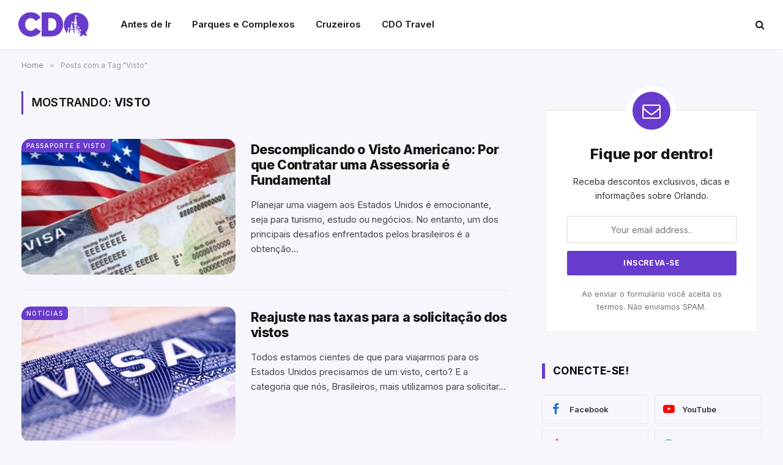

--- FILE ---
content_type: text/html; charset=UTF-8
request_url: https://coisasdeorlando.com/tag/visto/
body_size: 16041
content:
<!DOCTYPE html>
<html lang="pt-BR" class="s-light site-s-light">

<head>

	<meta charset="UTF-8" />
	<meta name="viewport" content="width=device-width, initial-scale=1" />
	<meta name='robots' content='index, follow, max-image-preview:large, max-snippet:-1, max-video-preview:-1' />

	<!-- This site is optimized with the Yoast SEO Premium plugin v20.3 (Yoast SEO v26.0) - https://yoast.com/wordpress/plugins/seo/ -->
	<title>Arquivos Visto - Coisas de Orlando</title><link rel="preload" as="font" href="https://coisasdeorlando.com/wp-content/themes/smart-mag/css/icons/fonts/ts-icons.woff2?v3.2" type="font/woff2" crossorigin="anonymous" />
	<link rel="canonical" href="https://coisasdeorlando.com/tag/visto/" />
	<meta property="og:locale" content="pt_BR" />
	<meta property="og:type" content="article" />
	<meta property="og:title" content="Arquivos Visto" />
	<meta property="og:url" content="https://coisasdeorlando.com/tag/visto/" />
	<meta property="og:site_name" content="Coisas de Orlando" />
	<meta property="og:image" content="https://coisasdeorlando.com/wp-content/uploads/2023/03/blog-cdo-logo@2x.png" />
	<meta property="og:image:width" content="450" />
	<meta property="og:image:height" content="118" />
	<meta property="og:image:type" content="image/png" />
	<meta name="twitter:card" content="summary_large_image" />
	<script type="application/ld+json" class="yoast-schema-graph">{"@context":"https://schema.org","@graph":[{"@type":"CollectionPage","@id":"https://coisasdeorlando.com/tag/visto/","url":"https://coisasdeorlando.com/tag/visto/","name":"Arquivos Visto - Coisas de Orlando","isPartOf":{"@id":"https://coisasdeorlando.com/#website"},"primaryImageOfPage":{"@id":"https://coisasdeorlando.com/tag/visto/#primaryimage"},"image":{"@id":"https://coisasdeorlando.com/tag/visto/#primaryimage"},"thumbnailUrl":"https://coisasdeorlando.com/wp-content/uploads/2023/07/visto-americano.jpg","breadcrumb":{"@id":"https://coisasdeorlando.com/tag/visto/#breadcrumb"},"inLanguage":"pt-BR"},{"@type":"ImageObject","inLanguage":"pt-BR","@id":"https://coisasdeorlando.com/tag/visto/#primaryimage","url":"https://coisasdeorlando.com/wp-content/uploads/2023/07/visto-americano.jpg","contentUrl":"https://coisasdeorlando.com/wp-content/uploads/2023/07/visto-americano.jpg","width":515,"height":290,"caption":"Descomplicando o Visto Americano"},{"@type":"BreadcrumbList","@id":"https://coisasdeorlando.com/tag/visto/#breadcrumb","itemListElement":[{"@type":"ListItem","position":1,"name":"Início","item":"https://coisasdeorlando.com/"},{"@type":"ListItem","position":2,"name":"Visto"}]},{"@type":"WebSite","@id":"https://coisasdeorlando.com/#website","url":"https://coisasdeorlando.com/","name":"Coisas de Orlando","description":"O seu guia de dicas e roteiros de Orlando","publisher":{"@id":"https://coisasdeorlando.com/#organization"},"alternateName":"CDO","potentialAction":[{"@type":"SearchAction","target":{"@type":"EntryPoint","urlTemplate":"https://coisasdeorlando.com/?s={search_term_string}"},"query-input":{"@type":"PropertyValueSpecification","valueRequired":true,"valueName":"search_term_string"}}],"inLanguage":"pt-BR"},{"@type":"Organization","@id":"https://coisasdeorlando.com/#organization","name":"Coisas de Orlando","alternateName":"CDO","url":"https://coisasdeorlando.com/","logo":{"@type":"ImageObject","inLanguage":"pt-BR","@id":"https://coisasdeorlando.com/#/schema/logo/image/","url":"https://coisasdeorlando.com/wp-content/uploads/2023/03/blog-cdo-logo.png","contentUrl":"https://coisasdeorlando.com/wp-content/uploads/2023/03/blog-cdo-logo.png","width":225,"height":59,"caption":"Coisas de Orlando"},"image":{"@id":"https://coisasdeorlando.com/#/schema/logo/image/"},"sameAs":["https://www.facebook.com/groups/569870573068896"]}]}</script>
	<!-- / Yoast SEO Premium plugin. -->


<link rel='dns-prefetch' href='//www.googletagmanager.com' />
<link rel='dns-prefetch' href='//fonts.googleapis.com' />
<link rel="alternate" type="application/rss+xml" title="Feed de tag para Coisas de Orlando &raquo; Visto" href="https://coisasdeorlando.com/tag/visto/feed/" />
<link rel="alternate" type="application/rss+xml" title="Feed de Coisas de Orlando &raquo; Story" href="https://coisasdeorlando.com/web-stories/feed/"><style id='wp-img-auto-sizes-contain-inline-css' type='text/css'>
img:is([sizes=auto i],[sizes^="auto," i]){contain-intrinsic-size:3000px 1500px}
/*# sourceURL=wp-img-auto-sizes-contain-inline-css */
</style>
<link rel='stylesheet' id='formidable-css' href='https://coisasdeorlando.com/wp-content/plugins/formidable/css/formidableforms.css?ver=1061838' type='text/css' media='all' />
<style id='wp-emoji-styles-inline-css' type='text/css'>

	img.wp-smiley, img.emoji {
		display: inline !important;
		border: none !important;
		box-shadow: none !important;
		height: 1em !important;
		width: 1em !important;
		margin: 0 0.07em !important;
		vertical-align: -0.1em !important;
		background: none !important;
		padding: 0 !important;
	}
/*# sourceURL=wp-emoji-styles-inline-css */
</style>
<link rel='stylesheet' id='contact-form-7-css' href='https://coisasdeorlando.com/wp-content/plugins/contact-form-7/includes/css/styles.css?ver=6.1.2' type='text/css' media='all' />
<link rel='stylesheet' id='elementor-icons-css' href='https://coisasdeorlando.com/wp-content/plugins/elementor/assets/lib/eicons/css/elementor-icons.min.css?ver=5.46.0' type='text/css' media='all' />
<link rel='stylesheet' id='elementor-frontend-css' href='https://coisasdeorlando.com/wp-content/plugins/elementor/assets/css/frontend.min.css?ver=3.34.2' type='text/css' media='all' />
<link rel='stylesheet' id='elementor-post-75218-css' href='https://coisasdeorlando.com/wp-content/uploads/elementor/css/post-75218.css?ver=1768967768' type='text/css' media='all' />
<link rel='stylesheet' id='elementor-pro-css' href='https://coisasdeorlando.com/wp-content/plugins/elementor-pro/assets/css/frontend.min.css?ver=3.21.3' type='text/css' media='all' />
<link rel='stylesheet' id='elementor-post-79312-css' href='https://coisasdeorlando.com/wp-content/uploads/elementor/css/post-79312.css?ver=1768967768' type='text/css' media='all' />
<link rel='stylesheet' id='smartmag-core-css' href='https://coisasdeorlando.com/wp-content/themes/smart-mag/style.css?ver=10.3.2' type='text/css' media='all' />
<style id='smartmag-core-inline-css' type='text/css'>
:root { --c-main: #683bcd;
--c-main-rgb: 104,59,205;
--text-font: "Inter", system-ui, -apple-system, "Segoe UI", Arial, sans-serif;
--body-font: "Inter", system-ui, -apple-system, "Segoe UI", Arial, sans-serif;
--title-font: "Inter", system-ui, -apple-system, "Segoe UI", Arial, sans-serif;
--main-width: 1348px;
--c-post-meta: #666666;
--c-excerpts: #424449;
--excerpt-size: 15px;
--post-content-gaps: 1.4em; }
.s-light body { background-color: #f8f6fd; }
.post-title:not(._) { font-weight: 800; line-height: 1.2; letter-spacing: -0.02em; }
:root { --wrap-padding: 35px; }
.main-sidebar .widget, .ts-sidebar .widget { margin-bottom: 45px; }
.smart-head-main { --c-shadow: #f4f1fa; }
.smart-head-main .smart-head-top { --head-h: 34px; }
.smart-head-main .smart-head-mid { --head-h: 60px; background-color: #ffffff; border-top-width: 40px; border-bottom-width: 40px; }
.smart-head-main .smart-head-bot { border-top-width: 0px; }
.smart-head-main .spc-social { --c-spc-social-hov: #f2f2f2; --spc-social-space: 5px; }
.post-meta { font-family: "Roboto", system-ui, -apple-system, "Segoe UI", Arial, sans-serif; }
.post-meta .meta-item, .post-meta .text-in { font-size: 10px; font-weight: normal; text-transform: uppercase; }
.post-meta .text-in, .post-meta .post-cat > a { font-size: 10px; }
.post-meta .post-cat > a { font-weight: bold; text-transform: uppercase; }
.s-light .block-wrap.s-dark { --c-post-meta: var(--c-contrast-450); }
.post-meta .post-author > a { color: #595959; }
.s-dark .post-meta .post-author > a { color: #dddddd; }
.post-meta { --p-meta-sep: "\007C"; --p-meta-sep-pad: 7px; }
.post-meta .meta-item:before { transform: scale(1.15); }
.l-post { --media-radius: 15px; }
.cat-labels .category { font-size: 10px; letter-spacing: 0.1em; background-color: var(--c-main); border-radius: 5px; }
.block-head .heading { font-family: var(--body-font); }
.block-head-b .heading { font-family: "Roboto", system-ui, -apple-system, "Segoe UI", Arial, sans-serif; font-size: 19px; font-weight: bold; text-transform: initial; }
.block-head-b { --space-below: 9px; }
.block-head-c { --line-weight: 3px; }
.block-head-c2 { --line-weight: 3px; }
.block-head-f .heading { text-transform: uppercase; }
.block-head-f { --c-border: #ffffff; }
.s-dark .block-head-f { --c-border: #eaeaea; }
.block-head-h { --border-weight: 2px; --c-border: var(--c-main); }
.block-head-i .heading { font-size: 17px; font-weight: bold; }
.block-head-i { --line-weight: 5px; }
.block-head-i .heading { color: #000000; }
.load-button { background-color: var(--c-main); border-radius: 6px; }
.loop-grid .ratio-is-custom { padding-bottom: calc(100% / 1.68); }
.loop-grid-base .post-title { font-size: 18px; }
.loop-grid-sm .post-title { font-size: 17px; }
.has-nums .l-post { --num-font: var(--body-font); }
.has-nums-a .l-post .post-title:before,
.has-nums-b .l-post .content:before { font-size: 26px; font-weight: 500; }
.has-nums-c .l-post .post-title:before,
.has-nums-c .l-post .content:before { font-size: 17px; }
.has-nums:not(.has-nums-c) { --num-color: var(--c-main); }
.has-nums-a .l-post .post-title:before,
.has-nums-b .l-post .content:before { content: counter(ts-loop) "."; }
.loop-list .ratio-is-custom { padding-bottom: calc(100% / 1.575); }
.list-post { --list-p-media-width: 44%; --list-p-media-max-width: 85%; }
.list-post .media:not(i) { --list-p-media-max-width: 44%; }
.loop-small .post-title { font-size: 16px; }
.loop-small .media { width: 36%; max-width: 50%; }
.loop-small .media:not(i) { max-width: 92px; }
.single-featured .featured, .the-post-header .featured { border-radius: 10px; --media-radius: 10px; overflow: hidden; }
.post-meta-single .meta-item, .post-meta-single .text-in { font-size: 11px; }
.entry-content { font-size: 17px; }
:where(.entry-content) a { text-decoration: underline; text-underline-offset: 4px; text-decoration-thickness: 2px; }
.entry-content p { --post-content-gaps: 1.2em; }
.post-share-float .service { width: 40px; height: 40px; margin-bottom: 5px; border-radius: 5px; font-size: 16px; }
.post-share-b:not(.is-not-global) { --service-height: 30px; --service-width: 30px; --service-min-width: initial; --service-gap: 5px; }
.post-share-b:not(.is-not-global) .service i { font-size: 16px; }
.post-share-b:not(.is-not-global) { --service-b-radius: 5px; }
.a-wrap-1 { background-color: #02001c; }
@media (min-width: 768px) and (max-width: 940px) { .ts-contain, .main { padding-left: 35px; padding-right: 35px; }
.layout-boxed-inner { --wrap-padding: 35px; }
:root { --wrap-padding: 35px; } }
@media (max-width: 767px) { .ts-contain, .main { padding-left: 25px; padding-right: 25px; }
.layout-boxed-inner { --wrap-padding: 25px; }
:root { --wrap-padding: 25px; } }
@media (min-width: 940px) and (max-width: 1300px) { :root { --wrap-padding: min(35px, 5vw); } }


.term-color-91 { --c-main: #0031af; }
.navigation .menu-cat-91 { --c-term: #0031af; }


.term-color-7 { --c-main: #de8800; }
.navigation .menu-cat-7 { --c-term: #de8800; }


.term-color-10 { --c-main: #d9006b; }
.navigation .menu-cat-10 { --c-term: #d9006b; }


.term-color-1122 { --c-main: #ffcc00; }
.navigation .menu-cat-1122 { --c-term: #ffcc00; }

/*# sourceURL=smartmag-core-inline-css */
</style>
<link rel='stylesheet' id='smartmag-magnific-popup-css' href='https://coisasdeorlando.com/wp-content/themes/smart-mag/css/lightbox.css?ver=10.3.2' type='text/css' media='all' />
<link rel='stylesheet' id='smartmag-icons-css' href='https://coisasdeorlando.com/wp-content/themes/smart-mag/css/icons/icons.css?ver=10.3.2' type='text/css' media='all' />
<link crossorigin="anonymous" rel='stylesheet' id='smartmag-gfonts-custom-css' href='https://fonts.googleapis.com/css?family=Inter%3A400%2C500%2C600%2C700%2C800%7CRoboto%3A400%2C500%2C600%2C700%2Cbold&#038;display=swap' type='text/css' media='all' />
<script type="text/javascript" id="smartmag-lazy-inline-js-after">
/* <![CDATA[ */
/**
 * @copyright ThemeSphere
 * @preserve
 */
var BunyadLazy={};BunyadLazy.load=function(){function a(e,n){var t={};e.dataset.bgset&&e.dataset.sizes?(t.sizes=e.dataset.sizes,t.srcset=e.dataset.bgset):t.src=e.dataset.bgsrc,function(t){var a=t.dataset.ratio;if(0<a){const e=t.parentElement;if(e.classList.contains("media-ratio")){const n=e.style;n.getPropertyValue("--a-ratio")||(n.paddingBottom=100/a+"%")}}}(e);var a,o=document.createElement("img");for(a in o.onload=function(){var t="url('"+(o.currentSrc||o.src)+"')",a=e.style;a.backgroundImage!==t&&requestAnimationFrame(()=>{a.backgroundImage=t,n&&n()}),o.onload=null,o.onerror=null,o=null},o.onerror=o.onload,t)o.setAttribute(a,t[a]);o&&o.complete&&0<o.naturalWidth&&o.onload&&o.onload()}function e(t){t.dataset.loaded||a(t,()=>{document.dispatchEvent(new Event("lazyloaded")),t.dataset.loaded=1})}function n(t){"complete"===document.readyState?t():window.addEventListener("load",t)}return{initEarly:function(){var t,a=()=>{document.querySelectorAll(".img.bg-cover:not(.lazyload)").forEach(e)};"complete"!==document.readyState?(t=setInterval(a,150),n(()=>{a(),clearInterval(t)})):a()},callOnLoad:n,initBgImages:function(t){t&&n(()=>{document.querySelectorAll(".img.bg-cover").forEach(e)})},bgLoad:a}}(),BunyadLazy.load.initEarly();
//# sourceURL=smartmag-lazy-inline-js-after
/* ]]> */
</script>
<script type="text/javascript" src="https://coisasdeorlando.com/wp-content/plugins/sphere-post-views/assets/js/post-views.js?ver=1.0.1" id="sphere-post-views-js"></script>
<script type="text/javascript" id="sphere-post-views-js-after">
/* <![CDATA[ */
var Sphere_PostViews = {"ajaxUrl":"https:\/\/coisasdeorlando.com\/wp-admin\/admin-ajax.php?sphere_post_views=1","sampling":0,"samplingRate":10,"repeatCountDelay":0,"postID":false,"token":"953a74f801"}
//# sourceURL=sphere-post-views-js-after
/* ]]> */
</script>

<!-- Snippet da etiqueta do Google (gtag.js) adicionado pelo Site Kit -->
<!-- Snippet do Google Análises adicionado pelo Site Kit -->
<script type="text/javascript" src="https://www.googletagmanager.com/gtag/js?id=GT-MJMDRTC" id="google_gtagjs-js" async></script>
<script type="text/javascript" id="google_gtagjs-js-after">
/* <![CDATA[ */
window.dataLayer = window.dataLayer || [];function gtag(){dataLayer.push(arguments);}
gtag("set","linker",{"domains":["coisasdeorlando.com"]});
gtag("js", new Date());
gtag("set", "developer_id.dZTNiMT", true);
gtag("config", "GT-MJMDRTC");
//# sourceURL=google_gtagjs-js-after
/* ]]> */
</script>
<script type="text/javascript" src="https://coisasdeorlando.com/wp-includes/js/jquery/jquery.min.js?ver=3.7.1" id="jquery-core-js"></script>
<script type="text/javascript" src="https://coisasdeorlando.com/wp-includes/js/jquery/jquery-migrate.min.js?ver=3.4.1" id="jquery-migrate-js"></script>
<link rel="https://api.w.org/" href="https://coisasdeorlando.com/wp-json/" /><link rel="alternate" title="JSON" type="application/json" href="https://coisasdeorlando.com/wp-json/wp/v2/tags/1176" /><link rel="EditURI" type="application/rsd+xml" title="RSD" href="https://coisasdeorlando.com/xmlrpc.php?rsd" />

		<!-- GA Google Analytics @ https://m0n.co/ga -->
		<script async src="https://www.googletagmanager.com/gtag/js?id=UA-2103359-10"></script>
		<script>
			window.dataLayer = window.dataLayer || [];
			function gtag(){dataLayer.push(arguments);}
			gtag('js', new Date());
			gtag('config', 'UA-2103359-10');
		</script>

	<meta name="generator" content="Site Kit by Google 1.170.0" /><script id="ACXConnectScript" type="text/javascript" src="https://emkt.gizo.digital/websites/6454ed22f197b/connect.js"></script>


    <script>
      (function(d,t) {
        var BASE_URL="https://wootcdo.wisewoot.com";
        var g=d.createElement(t),s=d.getElementsByTagName(t)[0];
        g.src=BASE_URL+"/packs/js/sdk.js";
        g.defer = true;
        g.async = true;
        s.parentNode.insertBefore(g,s);
        g.onload=function(){
          window.chatwootSDK.run({
            websiteToken: 'xwq54oY196touKdNK7U6K3xH',
            baseUrl: BASE_URL
          })
        }
      })(document,"script");
    </script>
    <!-- site-navigation-element Schema optimized by Schema Pro --><script type="application/ld+json">{"@context":"https:\/\/schema.org","@graph":[{"@context":"https:\/\/schema.org","@type":"SiteNavigationElement","id":"site-navigation","name":"Demos","url":"#"},{"@context":"https:\/\/schema.org","@type":"SiteNavigationElement","id":"site-navigation","name":"Main Home","url":"#"},{"@context":"https:\/\/schema.org","@type":"SiteNavigationElement","id":"site-navigation","name":"Pinterest Posts","url":"#"},{"@context":"https:\/\/schema.org","@type":"SiteNavigationElement","id":"site-navigation","name":"Split Posts","url":"#"},{"@context":"https:\/\/schema.org","@type":"SiteNavigationElement","id":"site-navigation","name":"Classic Posts","url":"http:\/\/jellywp.com\/wp\/shareblock01\/classic-posts\/"},{"@context":"https:\/\/schema.org","@type":"SiteNavigationElement","id":"site-navigation","name":"pages","url":"#"},{"@context":"https:\/\/schema.org","@type":"SiteNavigationElement","id":"site-navigation","name":"Author Page","url":"http:\/\/jellywp.com\/wp\/shareblock02\/author\/dsite\/"},{"@context":"https:\/\/schema.org","@type":"SiteNavigationElement","id":"site-navigation","name":"404 page","url":"http:\/\/jellywp.com\/wp\/shareblock02\/category\/404\/"},{"@context":"https:\/\/schema.org","@type":"SiteNavigationElement","id":"site-navigation","name":"Contact US","url":"https:\/\/coisasdeorlando.com\/contact-us\/"},{"@context":"https:\/\/schema.org","@type":"SiteNavigationElement","id":"site-navigation","name":"Features","url":"#"},{"@context":"https:\/\/schema.org","@type":"SiteNavigationElement","id":"site-navigation","name":"Post Layout","url":"#"},{"@context":"https:\/\/schema.org","@type":"SiteNavigationElement","id":"site-navigation","name":"Post Format","url":"#"},{"@context":"https:\/\/schema.org","@type":"SiteNavigationElement","id":"site-navigation","name":"Tag page","url":"https:\/\/coisasdeorlando.com\/tag\/morning\/"},{"@context":"https:\/\/schema.org","@type":"SiteNavigationElement","id":"site-navigation","name":"Search page","url":"http:\/\/jellywp.com\/wp\/shareblock02\/?s=best"},{"@context":"https:\/\/schema.org","@type":"SiteNavigationElement","id":"site-navigation","name":"Shop","url":"https:\/\/coisasdeorlando.com\/shop\/"},{"@context":"https:\/\/schema.org","@type":"SiteNavigationElement","id":"site-navigation","name":"Carrinho","url":"https:\/\/coisasdeorlando.com\/carrinho\/"},{"@context":"https:\/\/schema.org","@type":"SiteNavigationElement","id":"site-navigation","name":"My account","url":"https:\/\/coisasdeorlando.com\/my-account-2\/"}]}</script><!-- / site-navigation-element Schema optimized by Schema Pro --><!-- breadcrumb Schema optimized by Schema Pro --><script type="application/ld+json">{"@context":"https:\/\/schema.org","@type":"BreadcrumbList","itemListElement":[{"@type":"ListItem","position":1,"item":{"@id":"https:\/\/coisasdeorlando.com\/","name":"Home"}},{"@type":"ListItem","position":2,"item":{"@id":"https:\/\/coisasdeorlando.com\/tag\/visto\/","name":"Visto"}}]}</script><!-- / breadcrumb Schema optimized by Schema Pro -->
		<script>
		var BunyadSchemeKey = 'bunyad-scheme';
		(() => {
			const d = document.documentElement;
			const c = d.classList;
			var scheme = localStorage.getItem(BunyadSchemeKey);
			
			if (scheme) {
				d.dataset.origClass = c;
				scheme === 'dark' ? c.remove('s-light', 'site-s-light') : c.remove('s-dark', 'site-s-dark');
				c.add('site-s-' + scheme, 's-' + scheme);
			}
		})();
		</script>
		<meta name="generator" content="Elementor 3.34.2; features: additional_custom_breakpoints; settings: css_print_method-external, google_font-enabled, font_display-auto">
			<style>
				.e-con.e-parent:nth-of-type(n+4):not(.e-lazyloaded):not(.e-no-lazyload),
				.e-con.e-parent:nth-of-type(n+4):not(.e-lazyloaded):not(.e-no-lazyload) * {
					background-image: none !important;
				}
				@media screen and (max-height: 1024px) {
					.e-con.e-parent:nth-of-type(n+3):not(.e-lazyloaded):not(.e-no-lazyload),
					.e-con.e-parent:nth-of-type(n+3):not(.e-lazyloaded):not(.e-no-lazyload) * {
						background-image: none !important;
					}
				}
				@media screen and (max-height: 640px) {
					.e-con.e-parent:nth-of-type(n+2):not(.e-lazyloaded):not(.e-no-lazyload),
					.e-con.e-parent:nth-of-type(n+2):not(.e-lazyloaded):not(.e-no-lazyload) * {
						background-image: none !important;
					}
				}
			</style>
			<link rel="stylesheet" href="https://coisasdeorlando.com/app/fontawesome/css/all.css"><!-- There is no amphtml version available for this URL. --><meta name="apple-mobile-web-app-capable" content="yes"/>
<meta name="theme-color" content="#7a4fde">
<meta name="apple-itunes-app" content="app-id=926053475, app-argument=https://apps.apple.com/br/app/coisas-de-orlando/id926053475">

<script src="https://biz.inseconds.com/js/monitoramento.js"></script>

<script>
    document.addEventListener('DOMContentLoaded',function () {
        var d= ['https://biz.inseconds.com','fxEDFi%2FbXtPgCKQHet0%2FlsqsI69KNz60t5SXJwZGuGdgFFM4BgHkqx6tVRZflC7WyadZKBpSkxkzaM8YLf7rzfAWMq1V1kj0KWJzXUKFefE%3D'];isTrackForm(d);
    });
</script>			<style id="wpsp-style-frontend"></style>
			<link rel="icon" href="https://coisasdeorlando.com/wp-content/uploads/2025/09/cropped-cdo-travel-icon-32x32.png" sizes="32x32" />
<link rel="icon" href="https://coisasdeorlando.com/wp-content/uploads/2025/09/cropped-cdo-travel-icon-192x192.png" sizes="192x192" />
<link rel="apple-touch-icon" href="https://coisasdeorlando.com/wp-content/uploads/2025/09/cropped-cdo-travel-icon-180x180.png" />
<meta name="msapplication-TileImage" content="https://coisasdeorlando.com/wp-content/uploads/2025/09/cropped-cdo-travel-icon-270x270.png" />


</head>

<body class="archive tag tag-visto tag-1176 wp-custom-logo wp-theme-smart-mag wp-schema-pro-2.7.10 right-sidebar has-lb has-lb-sm ts-img-hov-fade layout-normal elementor-default elementor-kit-75218">


<script id="ACXConnectScript" type="text/javascript" src="https://emkt.gizo.digital/websites/6454ed22f197b/connect.js"></script>

<div class="main-wrap">

	
<div class="off-canvas-backdrop"></div>
<div class="mobile-menu-container off-canvas" id="off-canvas">

	<div class="off-canvas-head">
		<a href="#" class="close">
			<span class="visuallyhidden">Close Menu</span>
			<i class="tsi tsi-times"></i>
		</a>

		<div class="ts-logo">
			<img class="logo-mobile logo-image" src="https://coisasdeorlando.com/wp-content/uploads/2025/10/cdo-logo.png" width="115" height="40" alt="Coisas de Orlando"/>		</div>
	</div>

	<div class="off-canvas-content">

		
			<ul id="menu-cdo-menu-mobile" class="mobile-menu"><li id="menu-item-75774" class="menu-item menu-item-type-post_type menu-item-object-page menu-item-75774"><a href="https://coisasdeorlando.com/loja/">Loja</a></li>
<li id="menu-item-75775" class="menu-item menu-item-type-taxonomy menu-item-object-category menu-item-75775"><a href="https://coisasdeorlando.com/categoria/planejamento/">Planejamento</a></li>
<li id="menu-item-75776" class="menu-item menu-item-type-taxonomy menu-item-object-category menu-item-75776"><a href="https://coisasdeorlando.com/categoria/parques/">Parques e Complexos</a></li>
<li id="menu-item-75777" class="menu-item menu-item-type-taxonomy menu-item-object-category menu-item-75777"><a href="https://coisasdeorlando.com/categoria/cdo-travel/hospedagem/">Hospedagem</a></li>
<li id="menu-item-75778" class="menu-item menu-item-type-taxonomy menu-item-object-category menu-item-75778"><a href="https://coisasdeorlando.com/categoria/planejamento/comida/">Comida</a></li>
<li id="menu-item-75779" class="menu-item menu-item-type-taxonomy menu-item-object-category menu-item-75779"><a href="https://coisasdeorlando.com/categoria/planejamento/compras/">Compras</a></li>
<li id="menu-item-75780" class="menu-item menu-item-type-taxonomy menu-item-object-category menu-item-75780"><a href="https://coisasdeorlando.com/categoria/planejamento/fora-dos-parques/">Fora dos Parques</a></li>
<li id="menu-item-75781" class="menu-item menu-item-type-taxonomy menu-item-object-category menu-item-75781"><a href="https://coisasdeorlando.com/categoria/cdo-travel/cruzeiros/">Cruzeiros</a></li>
</ul>
		
		
		
		<div class="spc-social-block spc-social spc-social-b smart-head-social">
		
			
				<a href="https://facebook.com/coisasdeorlando" class="link service s-facebook" target="_blank" rel="nofollow noopener">
					<i class="icon tsi tsi-facebook"></i>					<span class="visuallyhidden">Facebook</span>
				</a>
									
			
				<a href="https://twitter.com/coisasdeorlando" class="link service s-twitter" target="_blank" rel="nofollow noopener">
					<i class="icon tsi tsi-twitter"></i>					<span class="visuallyhidden">X (Twitter)</span>
				</a>
									
			
				<a href="https://instagram.com/coisasdeorlando" class="link service s-instagram" target="_blank" rel="nofollow noopener">
					<i class="icon tsi tsi-instagram"></i>					<span class="visuallyhidden">Instagram</span>
				</a>
									
			
		</div>

		
	</div>

</div>
<div class="smart-head smart-head-a smart-head-main" id="smart-head" data-sticky="auto" data-sticky-type="smart" data-sticky-full>
	
	<div class="smart-head-row smart-head-mid is-light smart-head-row-full">

		<div class="inner wrap">

							
				<div class="items items-left ">
					<a href="https://coisasdeorlando.com/" title="Coisas de Orlando" rel="home" class="logo-link ts-logo logo-is-image">
		<span>
			
				
					<img src="https://coisasdeorlando.com/wp-content/uploads/2025/10/cdo-logo.png" class="logo-image" alt="Coisas de Orlando" width="229" height="80"/>
									 
					</span>
	</a>	<div class="nav-wrap">
		<nav class="navigation navigation-main nav-hov-a">
			<ul id="menu-cdo-menu" class="menu"><li id="menu-item-75197" class="menu-item menu-item-type-taxonomy menu-item-object-category menu-cat-5 menu-item-75197"><a href="https://coisasdeorlando.com/categoria/planejamento/">Antes de Ir</a></li>
<li id="menu-item-75190" class="menu-item menu-item-type-taxonomy menu-item-object-category menu-cat-149 menu-item-75190"><a href="https://coisasdeorlando.com/categoria/parques/">Parques e Complexos</a></li>
<li id="menu-item-75193" class="menu-item menu-item-type-taxonomy menu-item-object-category menu-cat-91 menu-item-75193"><a href="https://coisasdeorlando.com/categoria/cdo-travel/cruzeiros/">Cruzeiros</a></li>
<li id="menu-item-78940" class="menu-item menu-item-type-custom menu-item-object-custom menu-item-78940"><a href="https://cdo.travel">CDO Travel</a></li>
</ul>		</nav>
	</div>
				</div>

							
				<div class="items items-center empty">
								</div>

							
				<div class="items items-right ">
				

	<a href="#" class="search-icon has-icon-only is-icon" title="Buscar">
		<i class="tsi tsi-search"></i>
	</a>

				</div>

						
		</div>
	</div>

	</div>
<div class="smart-head smart-head-a smart-head-mobile" id="smart-head-mobile" data-sticky="mid" data-sticky-type="smart" data-sticky-full>
	
	<div class="smart-head-row smart-head-mid smart-head-row-3 is-light smart-head-row-full">

		<div class="inner wrap">

							
				<div class="items items-left ">
				
<button class="offcanvas-toggle has-icon" type="button" aria-label="Menu">
	<span class="hamburger-icon hamburger-icon-a">
		<span class="inner"></span>
	</span>
</button>				</div>

							
				<div class="items items-center ">
					<a href="https://coisasdeorlando.com/" title="Coisas de Orlando" rel="home" class="logo-link ts-logo logo-is-image">
		<span>
			
									<img class="logo-mobile logo-image" src="https://coisasdeorlando.com/wp-content/uploads/2025/10/cdo-logo.png" width="115" height="40" alt="Coisas de Orlando"/>									 
					</span>
	</a>				</div>

							
				<div class="items items-right ">
				
<div class="scheme-switcher has-icon-only">
	<a href="#" class="toggle is-icon toggle-dark" title="Switch to Dark Design - easier on eyes.">
		<i class="icon tsi tsi-moon"></i>
	</a>
	<a href="#" class="toggle is-icon toggle-light" title="Switch to Light Design.">
		<i class="icon tsi tsi-bright"></i>
	</a>
</div>

	<a href="#" class="search-icon has-icon-only is-icon" title="Buscar">
		<i class="tsi tsi-search"></i>
	</a>

				</div>

						
		</div>
	</div>

	</div>
<nav class="breadcrumbs is-full-width breadcrumbs-a" id="breadcrumb"><div class="inner ts-contain "><span><a href="https://coisasdeorlando.com/"><span>Home</span></a></span><span class="delim">&raquo;</span><span class="current">Posts com a Tag &quot;Visto&quot;</span></div></nav>
<div class="main ts-contain cf right-sidebar">
			<div class="ts-row">
			<div class="col-8 main-content">

							<h1 class="archive-heading">
					Mostrando: <span>Visto</span>				</h1>
						
					
							
					<section class="block-wrap block-posts-list mb-none" data-id="1">

				
			<div class="block-content">
					
	<div class="loop loop-list loop-sep loop-list-sep grid grid-1 md:grid-1 sm:grid-1">

				
			
<article class="l-post list-post list-post-on-sm m-pos-left">

	
			<div class="media">

		
			<a href="https://coisasdeorlando.com/descomplicando-o-visto-americano-por-que-contratar-uma-assessoria-e-fundamental/" class="image-link media-ratio ratio-is-custom" title="Descomplicando o Visto Americano: Por que Contratar uma Assessoria é Fundamental"><span data-bgsrc="https://coisasdeorlando.com/wp-content/uploads/2023/07/visto-americano-450x253.jpg" class="img bg-cover wp-post-image attachment-bunyad-list size-bunyad-list no-lazy skip-lazy" data-bgset="https://coisasdeorlando.com/wp-content/uploads/2023/07/visto-americano-450x253.jpg 450w, https://coisasdeorlando.com/wp-content/uploads/2023/07/visto-americano.jpg 515w" data-sizes="(max-width: 394px) 100vw, 394px" role="img" aria-label="Descomplicando o Visto Americano"></span></a>			
			
			
							
				<span class="cat-labels cat-labels-overlay c-overlay p-top-left">
				<a href="https://coisasdeorlando.com/categoria/planejamento/passaporte-e-visto/" class="category term-color-985" rel="category" tabindex="-1">Passaporte e Visto</a>
			</span>
						
			
		
		</div>
	

	
		<div class="content">

			<div class="post-meta post-meta-a"><h2 class="is-title post-title"><a href="https://coisasdeorlando.com/descomplicando-o-visto-americano-por-que-contratar-uma-assessoria-e-fundamental/">Descomplicando o Visto Americano: Por que Contratar uma Assessoria é Fundamental</a></h2></div>			
						
				<div class="excerpt">
					<p>Planejar uma viagem aos Estados Unidos é emocionante, seja para turismo, estudo ou negócios. No entanto, um dos principais desafios enfrentados pelos brasileiros é a obtenção&hellip;</p>
				</div>
			
			
			
		</div>

	
</article>
				
			
<article class="l-post list-post list-post-on-sm m-pos-left">

	
			<div class="media">

		
			<a href="https://coisasdeorlando.com/reajuste-nas-taxas-para-a-solicitacao-dos-vistos/" class="image-link media-ratio ratio-is-custom" title="Reajuste nas taxas para a solicitação dos vistos"><span data-bgsrc="https://coisasdeorlando.com/wp-content/uploads/2023/03/visto-eua-450x300.jpg" class="img bg-cover wp-post-image attachment-bunyad-medium size-bunyad-medium lazyload" data-bgset="https://coisasdeorlando.com/wp-content/uploads/2023/03/visto-eua-450x300.jpg 450w, https://coisasdeorlando.com/wp-content/uploads/2023/03/visto-eua-300x200.jpg 300w, https://coisasdeorlando.com/wp-content/uploads/2023/03/visto-eua-1024x683.jpg 1024w, https://coisasdeorlando.com/wp-content/uploads/2023/03/visto-eua-768x512.jpg 768w, https://coisasdeorlando.com/wp-content/uploads/2023/03/visto-eua-150x100.jpg 150w, https://coisasdeorlando.com/wp-content/uploads/2023/03/visto-eua-1200x800.jpg 1200w, https://coisasdeorlando.com/wp-content/uploads/2023/03/visto-eua-600x400.jpg 600w, https://coisasdeorlando.com/wp-content/uploads/2023/03/visto-eua.jpg 1440w" data-sizes="(max-width: 394px) 100vw, 394px" role="img" aria-label="taxas para a solicitação dos vistos"></span></a>			
			
			
							
				<span class="cat-labels cat-labels-overlay c-overlay p-top-left">
				<a href="https://coisasdeorlando.com/categoria/outras-coisas/noticias/" class="category term-color-84" rel="category" tabindex="-1">Notícias</a>
			</span>
						
			
		
		</div>
	

	
		<div class="content">

			<div class="post-meta post-meta-a"><h2 class="is-title post-title"><a href="https://coisasdeorlando.com/reajuste-nas-taxas-para-a-solicitacao-dos-vistos/">Reajuste nas taxas para a solicitação dos vistos</a></h2></div>			
						
				<div class="excerpt">
					<p>Todos estamos cientes de que para viajarmos para os Estados Unidos precisamos de um visto, certo? E a categoria que nós, Brasileiros, mais utilizamos para solicitar&hellip;</p>
				</div>
			
			
			
		</div>

	
</article>
		
	</div>

	

	<nav class="main-pagination pagination-numbers" data-type="numbers">
			</nav>


				</div>

		</section>
		
			</div>
			
					
	
	<aside class="col-4 main-sidebar has-sep">
	
			<div class="inner ts-sticky-native">
		
			
		<div id="smartmag-block-newsletter-1" class="widget ts-block-widget smartmag-widget-newsletter">		
		<div class="block">
			<div class="block-newsletter ">
	<div class="spc-newsletter spc-newsletter-b spc-newsletter-center spc-newsletter-sm has-top-icon">

		<div class="bg-wrap"></div>

		
		<div class="inner">

							<div class="mail-top-icon">
					<i class="tsi tsi-envelope-o"></i>
				</div>
			
			
			<h3 class="heading">
				Fique por dentro!			</h3>

							<div class="base-text message">
					<p>Receba descontos exclusivos, dicas e informações sobre Orlando.</p>
</div>
			
							<form method="post" action="" class="form fields-style fields-full" target="_blank">
					<div class="main-fields">
						<p class="field-email">
							<input type="email" name="EMAIL" placeholder="Your email address.." required />
						</p>
						
						<p class="field-submit">
							<input type="submit" value="Inscreva-se" />
						</p>
					</div>

											<p class="disclaimer">
							<label>
								
								Ao enviar o formulário você aceita os termos. Não enviamos SPAM.							</label>
						</p>
									</form>
			
			
		</div>
	</div>
</div>		</div>

		</div><div id="bunyad-social-1" class="widget widget-social-b"><div class="widget-title block-head block-head-ac block-head block-head-ac block-head-i is-left has-style"><h5 class="heading">Conecte-se!</h5></div>		<div class="spc-social-follow spc-social-follow-c spc-social-colors spc-social-colored spc-social-follow-split">
			<ul class="services grid grid-2 md:grid-4 sm:grid-2" itemscope itemtype="http://schema.org/Organization">
				<link itemprop="url" href="https://coisasdeorlando.com/">
								
				<li class="service-wrap">

					<a href="https://facebook.com/coisasdeorlando" class="service service-link s-facebook" target="_blank" itemprop="sameAs" rel="nofollow noopener">
						<i class="the-icon tsi tsi-facebook"></i>
						<span class="label">Facebook</span>

							
					</a>

				</li>
				
								
				<li class="service-wrap">

					<a href="https://youtube.com/coisasdeorlando" class="service service-link s-youtube" target="_blank" itemprop="sameAs" rel="nofollow noopener">
						<i class="the-icon tsi tsi-youtube-play"></i>
						<span class="label">YouTube</span>

							
					</a>

				</li>
				
								
				<li class="service-wrap">

					<a href="" class="service service-link s-tiktok" target="_blank" itemprop="sameAs" rel="nofollow noopener">
						<i class="the-icon tsi tsi-tiktok"></i>
						<span class="label">TikTok</span>

							
					</a>

				</li>
				
								
				<li class="service-wrap">

					<a href="https://chat.whatsapp.com/Jd0llzEWumK0AKSzwJNwun" class="service service-link s-whatsapp" target="_blank" itemprop="sameAs" rel="nofollow noopener">
						<i class="the-icon tsi tsi-whatsapp"></i>
						<span class="label">WhatsApp</span>

							
					</a>

				</li>
				
								
				<li class="service-wrap">

					<a href="https://twitter.com/coisasdeorlando" class="service service-link s-twitter" target="_blank" itemprop="sameAs" rel="nofollow noopener">
						<i class="the-icon tsi tsi-twitter"></i>
						<span class="label">Twitter</span>

							
					</a>

				</li>
				
								
				<li class="service-wrap">

					<a href="https://instagram.com/coisasdeorlando" class="service service-link s-instagram" target="_blank" itemprop="sameAs" rel="nofollow noopener">
						<i class="the-icon tsi tsi-instagram"></i>
						<span class="label">Instagram</span>

							
					</a>

				</li>
				
								
				<li class="service-wrap">

					<a href="https://pinterest.com/coisasdeorlando" class="service service-link s-pinterest" target="_blank" itemprop="sameAs" rel="nofollow noopener">
						<i class="the-icon tsi tsi-pinterest-p"></i>
						<span class="label">Pinterest</span>

							
					</a>

				</li>
				
								
				<li class="service-wrap">

					<a href="https://t.me/coisasdeorlando" class="service service-link s-telegram" target="_blank" itemprop="sameAs" rel="nofollow noopener">
						<i class="the-icon tsi tsi-telegram"></i>
						<span class="label">Telegram</span>

							
					</a>

				</li>
				
							</ul>
		</div>
		
		</div>
		<div id="smartmag-block-posts-small-2" class="widget ts-block-widget smartmag-widget-posts-small">		
		<div class="block">
					<section class="block-wrap block-posts-small block-sc mb-none" data-id="2">

			<div class="widget-title block-head block-head-ac block-head block-head-ac block-head-i is-left has-style"><h5 class="heading">Top Posts</h5></div>	
			<div class="block-content">
				
	<div class="loop loop-small loop-small-a grid grid-1 md:grid-1 sm:grid-1 xs:grid-1">

					
<article class="l-post small-post small-a-post m-pos-left">

	
			<div class="media">

		
			<a href="https://coisasdeorlando.com/regras-para-o-uso-da-cadeirinha-e-do-cinto-de-seguranca-em-orlando-tudo-o-que-voce-precisa-saber/" class="image-link media-ratio ratio-4-3" title="Regras para o Uso da Cadeirinha e do Cinto de Segurança em Orlando: Tudo o que Você Precisa Saber"><span data-bgsrc="https://coisasdeorlando.com/wp-content/uploads/2023/10/cadeirinha-300x133.webp" class="img bg-cover wp-post-image attachment-medium size-medium lazyload" data-bgset="https://coisasdeorlando.com/wp-content/uploads/2023/10/cadeirinha-300x133.webp 300w, https://coisasdeorlando.com/wp-content/uploads/2023/10/cadeirinha-768x340.webp 768w, https://coisasdeorlando.com/wp-content/uploads/2023/10/cadeirinha-450x199.webp 450w, https://coisasdeorlando.com/wp-content/uploads/2023/10/cadeirinha.webp 1024w" data-sizes="(max-width: 159px) 100vw, 159px" role="img" aria-label="Uso da Cadeirinha"></span></a>			
			
			
			
		
		</div>
	

	
		<div class="content">

			<div class="post-meta post-meta-a post-meta-left has-below"><h4 class="is-title post-title"><a href="https://coisasdeorlando.com/regras-para-o-uso-da-cadeirinha-e-do-cinto-de-seguranca-em-orlando-tudo-o-que-voce-precisa-saber/">Regras para o Uso da Cadeirinha e do Cinto de Segurança em Orlando: Tudo o que Você Precisa Saber</a></h4><div class="post-meta-items meta-below"><span class="meta-item has-next-icon date"><span class="date-link"><time class="post-date" datetime="2023-10-18T09:53:46-03:00">18/10/2023</time></span></span><span title="11205 Article Views" class="meta-item post-views has-icon"><i class="tsi tsi-bar-chart-2"></i>11.205</span></div></div>			
			
			
		</div>

	
</article>	
					
<article class="l-post small-post small-a-post m-pos-left">

	
			<div class="media">

		
			<a href="https://coisasdeorlando.com/gorjetas-nos-estados-unidos-e-o-que-nao-te-contam-sobre-isso/" class="image-link media-ratio ratio-4-3" title="Gorjetas nos Estados Unidos e o que não te contam sobre isso."><span data-bgsrc="https://coisasdeorlando.com/wp-content/uploads/2023/04/Gorjetas-nos-Estados-Unidos-e-o-que-nao-te-contam-sobre-isso_-300x207.jpg" class="img bg-cover wp-post-image attachment-medium size-medium lazyload" data-bgset="https://coisasdeorlando.com/wp-content/uploads/2023/04/Gorjetas-nos-Estados-Unidos-e-o-que-nao-te-contam-sobre-isso_-300x207.jpg 300w, https://coisasdeorlando.com/wp-content/uploads/2023/04/Gorjetas-nos-Estados-Unidos-e-o-que-nao-te-contam-sobre-isso_-1024x707.jpg 1024w, https://coisasdeorlando.com/wp-content/uploads/2023/04/Gorjetas-nos-Estados-Unidos-e-o-que-nao-te-contam-sobre-isso_-768x530.jpg 768w, https://coisasdeorlando.com/wp-content/uploads/2023/04/Gorjetas-nos-Estados-Unidos-e-o-que-nao-te-contam-sobre-isso_-150x104.jpg 150w, https://coisasdeorlando.com/wp-content/uploads/2023/04/Gorjetas-nos-Estados-Unidos-e-o-que-nao-te-contam-sobre-isso_-450x311.jpg 450w, https://coisasdeorlando.com/wp-content/uploads/2023/04/Gorjetas-nos-Estados-Unidos-e-o-que-nao-te-contam-sobre-isso_-600x414.jpg 600w, https://coisasdeorlando.com/wp-content/uploads/2023/04/Gorjetas-nos-Estados-Unidos-e-o-que-nao-te-contam-sobre-isso_.jpg 1200w" data-sizes="(max-width: 159px) 100vw, 159px" role="img" aria-label="Gorjetas nos Estados Unidos"></span></a>			
			
			
			
		
		</div>
	

	
		<div class="content">

			<div class="post-meta post-meta-a post-meta-left has-below"><h4 class="is-title post-title"><a href="https://coisasdeorlando.com/gorjetas-nos-estados-unidos-e-o-que-nao-te-contam-sobre-isso/">Gorjetas nos Estados Unidos e o que não te contam sobre isso.</a></h4><div class="post-meta-items meta-below"><span class="meta-item has-next-icon date"><span class="date-link"><time class="post-date" datetime="2023-04-29T11:00:56-03:00">29/04/2023</time></span></span><span title="9702 Article Views" class="meta-item post-views has-icon"><i class="tsi tsi-bar-chart-2"></i>9.702</span></div></div>			
			
			
		</div>

	
</article>	
					
<article class="l-post small-post small-a-post m-pos-left">

	
			<div class="media">

		
			<a href="https://coisasdeorlando.com/onde-guardar-as-malas-em-orlando/" class="image-link media-ratio ratio-4-3" title="Guarda Malas em Orlando"><span data-bgsrc="https://coisasdeorlando.com/wp-content/uploads/2023/04/IMG_5299-scaled-e1735528138788-300x225.jpg" class="img bg-cover wp-post-image attachment-medium size-medium lazyload" data-bgset="https://coisasdeorlando.com/wp-content/uploads/2023/04/IMG_5299-scaled-e1735528138788-300x225.jpg 300w, https://coisasdeorlando.com/wp-content/uploads/2023/04/IMG_5299-scaled-e1735528138788-1024x768.jpg 1024w, https://coisasdeorlando.com/wp-content/uploads/2023/04/IMG_5299-scaled-e1735528138788-768x576.jpg 768w, https://coisasdeorlando.com/wp-content/uploads/2023/04/IMG_5299-scaled-e1735528138788-1536x1152.jpg 1536w, https://coisasdeorlando.com/wp-content/uploads/2023/04/IMG_5299-scaled-e1735528138788-2048x1536.jpg 2048w, https://coisasdeorlando.com/wp-content/uploads/2023/04/IMG_5299-scaled-e1735528138788-150x113.jpg 150w, https://coisasdeorlando.com/wp-content/uploads/2023/04/IMG_5299-scaled-e1735528138788-450x338.jpg 450w, https://coisasdeorlando.com/wp-content/uploads/2023/04/IMG_5299-scaled-e1735528138788-1200x900.jpg 1200w" data-sizes="(max-width: 159px) 100vw, 159px"></span></a>			
			
			
			
		
		</div>
	

	
		<div class="content">

			<div class="post-meta post-meta-a post-meta-left has-below"><h4 class="is-title post-title"><a href="https://coisasdeorlando.com/onde-guardar-as-malas-em-orlando/">Guarda Malas em Orlando</a></h4><div class="post-meta-items meta-below"><span class="meta-item has-next-icon date"><span class="date-link"><time class="post-date" datetime="2023-04-02T14:17:38-03:00">02/04/2023</time></span></span><span title="7018 Article Views" class="meta-item post-views has-icon"><i class="tsi tsi-bar-chart-2"></i>7.018</span></div></div>			
			
			
		</div>

	
</article>	
		
	</div>

					</div>

		</section>
				</div>

		</div>
		<div id="smartmag-block-grid-1" class="widget ts-block-widget smartmag-widget-grid">		
		<div class="block">
					<section class="block-wrap block-grid block-sc mb-none" data-id="3">

			<div class="widget-title block-head block-head-ac block-head block-head-ac block-head-i is-left has-style"><h5 class="heading">Latest Reviews</h5></div>	
			<div class="block-content">
					
	<div class="loop loop-grid loop-grid-sm has-nums has-nums-a grid grid-1 md:grid-1 xs:grid-1">

					
<article class="l-post grid-post grid-sm-post">

	
			<div class="media">

		
			<a href="https://coisasdeorlando.com/universals-great-movie-escape-um-emocionante-escape-room-tematico/" class="image-link media-ratio ratio-is-custom" title="Universal&#8217;s Great Movie Escape: Um emocionante Escape Room temático!"><span data-bgsrc="https://coisasdeorlando.com/wp-content/uploads/2023/03/universals-great-movie-escape-jurassic-park-450x300.jpg" class="img bg-cover wp-post-image attachment-bunyad-medium size-bunyad-medium lazyload" data-bgset="https://coisasdeorlando.com/wp-content/uploads/2023/03/universals-great-movie-escape-jurassic-park-450x300.jpg 450w, https://coisasdeorlando.com/wp-content/uploads/2023/03/universals-great-movie-escape-jurassic-park-1024x683.jpg 1024w, https://coisasdeorlando.com/wp-content/uploads/2023/03/universals-great-movie-escape-jurassic-park-768x512.jpg 768w, https://coisasdeorlando.com/wp-content/uploads/2023/03/universals-great-movie-escape-jurassic-park-1200x800.jpg 1200w, https://coisasdeorlando.com/wp-content/uploads/2023/03/universals-great-movie-escape-jurassic-park-600x400.jpg 600w, https://coisasdeorlando.com/wp-content/uploads/2023/03/universals-great-movie-escape-jurassic-park.jpg 1440w" data-sizes="(max-width: 423px) 100vw, 423px" role="img" aria-label="Universal&#039;s Great Movie Escape"></span></a>			
			
			
							
				<span class="cat-labels cat-labels-overlay c-overlay p-top-left">
				<a href="https://coisasdeorlando.com/categoria/parques/" class="category term-color-149" rel="category" tabindex="-1">Parques e Complexos</a>
			</span>
						
			
		
		</div>
	

	
		<div class="content">

			<div class="post-meta post-meta-a"><h2 class="is-title post-title"><a href="https://coisasdeorlando.com/universals-great-movie-escape-um-emocionante-escape-room-tematico/">Universal&#8217;s Great Movie Escape: Um emocionante Escape Room temático!</a></h2></div>			
			
			
		</div>

	
</article>		
	</div>

		
			</div>

		</section>
				</div>

		</div><div id="block-8" class="widget widget_block widget_search"><form role="search" method="get" action="https://coisasdeorlando.com/" class="wp-block-search__button-outside wp-block-search__text-button wp-block-search"    ><label class="wp-block-search__label" for="wp-block-search__input-1" >Search Recipes</label><div class="wp-block-search__inside-wrapper" ><input class="wp-block-search__input" id="wp-block-search__input-1" placeholder="" value="" type="search" name="s" required /><button aria-label="Pesquisar" class="wp-block-search__button wp-element-button" type="submit" >Pesquisar</button></div></form></div>		</div>
	
	</aside>
	
			
		</div>
	</div>

		<div data-elementor-type="ts-footer" data-elementor-id="79312" class="elementor elementor-79312" data-elementor-post-type="spc-el-layouts">
						<section class="has-el-gap el-gap-default elementor-section elementor-top-section elementor-element elementor-element-c02532c elementor-section-full_width elementor-section-height-default elementor-section-height-default" data-id="c02532c" data-element_type="section" data-settings="{&quot;background_background&quot;:&quot;classic&quot;}">
						<div class="elementor-container elementor-column-gap-no">
					<footer class="elementor-column elementor-col-100 elementor-top-column elementor-element elementor-element-65ef251" data-id="65ef251" data-element_type="column" data-settings="{&quot;background_background&quot;:&quot;classic&quot;}">
			<div class="elementor-widget-wrap elementor-element-populated">
						<div class="elementor-element elementor-element-230daf8 elementor-widget elementor-widget-spacer" data-id="230daf8" data-element_type="widget" data-widget_type="spacer.default">
				<div class="elementor-widget-container">
							<div class="elementor-spacer">
			<div class="elementor-spacer-inner"></div>
		</div>
						</div>
				</div>
				<div class="elementor-element elementor-element-2984a7b elementor-widget elementor-widget-image" data-id="2984a7b" data-element_type="widget" data-widget_type="image.default">
				<div class="elementor-widget-container">
															<img class=" lazyload" src="[data-uri]" title="logo-cdo-smart-white@2x" alt="logo-cdo-smart-white@2x" loading="lazy" data-src="https://coisasdeorlando.com/wp-content/uploads/elementor/thumbs/logo-cdo-smart-white@2x-q44x8g65pezu4wgksoyn1ze7rosai62wuvex87jhuu.png" />															</div>
				</div>
				<div class="elementor-element elementor-element-8a6f417 elementor-widget elementor-widget-smartmag-socialicons" data-id="8a6f417" data-element_type="widget" data-widget_type="smartmag-socialicons.default">
				<div class="elementor-widget-container">
					
		<div class="spc-social-block spc-social spc-social-b  spc-social-colors spc-social-bg">
		
			
				<a href="https://instagram.com/coisasdeorlando" class="link service s-instagram" target="_blank" rel="nofollow noopener">
					<i class="icon tsi tsi-instagram"></i>					<span class="visuallyhidden">Instagram</span>
				</a>
									
			
				<a href="https://facebook.com/coisasdeorlando" class="link service s-facebook" target="_blank" rel="nofollow noopener">
					<i class="icon tsi tsi-facebook"></i>					<span class="visuallyhidden">Facebook</span>
				</a>
									
			
				<a href="https://youtube.com/coisasdeorlando" class="link service s-youtube" target="_blank" rel="nofollow noopener">
					<i class="icon tsi tsi-youtube-play"></i>					<span class="visuallyhidden">YouTube</span>
				</a>
									
			
				<a href="https://twitter.com/coisasdeorlando" class="link service s-twitter" target="_blank" rel="nofollow noopener">
					<i class="icon tsi tsi-twitter"></i>					<span class="visuallyhidden">X (Twitter)</span>
				</a>
									
			
				<a href="https://pinterest.com/coisasdeorlando" class="link service s-pinterest" target="_blank" rel="nofollow noopener">
					<i class="icon tsi tsi-pinterest-p"></i>					<span class="visuallyhidden">Pinterest</span>
				</a>
									
			
				<a href="#" class="link service s-spotify" target="_blank" rel="nofollow noopener">
					<i class="icon tsi tsi-spotify"></i>					<span class="visuallyhidden">Spotify</span>
				</a>
									
			
				<a href="https://chat.whatsapp.com/Jd0llzEWumK0AKSzwJNwun" class="link service s-whatsapp" target="_blank" rel="nofollow noopener">
					<i class="icon tsi tsi-whatsapp"></i>					<span class="visuallyhidden">WhatsApp</span>
				</a>
									
			
		</div>

						</div>
				</div>
				<div class="elementor-element elementor-element-ff815bc elementor-widget elementor-widget-spacer" data-id="ff815bc" data-element_type="widget" data-widget_type="spacer.default">
				<div class="elementor-widget-container">
							<div class="elementor-spacer">
			<div class="elementor-spacer-inner"></div>
		</div>
						</div>
				</div>
				<div class="elementor-element elementor-element-6092add elementor-widget elementor-widget-text-editor" data-id="6092add" data-element_type="widget" data-widget_type="text-editor.default">
				<div class="elementor-widget-container">
									<p><b>2025 ® Todos os direitos reservados<br>GRUPO COISAS:</b> <u>Coisas de Orlando</u> &#8211; <u>CDO Travel</u> &#8211; <u>CDO Castle</u> &#8211; <u>CDO App</u></p>								</div>
				</div>
				<div class="elementor-element elementor-element-7f1026b elementor-widget elementor-widget-spacer" data-id="7f1026b" data-element_type="widget" data-widget_type="spacer.default">
				<div class="elementor-widget-container">
							<div class="elementor-spacer">
			<div class="elementor-spacer-inner"></div>
		</div>
						</div>
				</div>
					</div>
		</footer>
					</div>
		</section>
				</div>
				
	
</div><!-- .main-wrap -->



	<div class="search-modal-wrap" data-scheme="">
		<div class="search-modal-box" role="dialog" aria-modal="true">

			<form method="get" class="search-form" action="https://coisasdeorlando.com/">
				<input type="search" class="search-field live-search-query" name="s" placeholder="Buscar..." value="" required />

				<button type="submit" class="search-submit visuallyhidden">Submit</button>

				<p class="message">
					Escreva o que deseja buscar e pressione <em>Enter</em>. Pressione <em>Esc</em> para cancelar.				</p>
						
			</form>

		</div>
	</div>


<script type="speculationrules">
{"prefetch":[{"source":"document","where":{"and":[{"href_matches":"/*"},{"not":{"href_matches":["/wp-*.php","/wp-admin/*","/wp-content/uploads/*","/wp-content/*","/wp-content/plugins/*","/wp-content/themes/smart-mag/*","/*\\?(.+)"]}},{"not":{"selector_matches":"a[rel~=\"nofollow\"]"}},{"not":{"selector_matches":".no-prefetch, .no-prefetch a"}}]},"eagerness":"conservative"}]}
</script>
<script id="ACXConnectScript" type="text/javascript" src="https://emkt.gizo.digital/websites/6454ed22f197b/connect.js"></script>			<script>
				const lazyloadRunObserver = () => {
					const lazyloadBackgrounds = document.querySelectorAll( `.e-con.e-parent:not(.e-lazyloaded)` );
					const lazyloadBackgroundObserver = new IntersectionObserver( ( entries ) => {
						entries.forEach( ( entry ) => {
							if ( entry.isIntersecting ) {
								let lazyloadBackground = entry.target;
								if( lazyloadBackground ) {
									lazyloadBackground.classList.add( 'e-lazyloaded' );
								}
								lazyloadBackgroundObserver.unobserve( entry.target );
							}
						});
					}, { rootMargin: '200px 0px 200px 0px' } );
					lazyloadBackgrounds.forEach( ( lazyloadBackground ) => {
						lazyloadBackgroundObserver.observe( lazyloadBackground );
					} );
				};
				const events = [
					'DOMContentLoaded',
					'elementor/lazyload/observe',
				];
				events.forEach( ( event ) => {
					document.addEventListener( event, lazyloadRunObserver );
				} );
			</script>
			<script type="application/ld+json">{"@context":"https:\/\/schema.org","@type":"BreadcrumbList","itemListElement":[{"@type":"ListItem","position":1,"item":{"@type":"WebPage","@id":"https:\/\/coisasdeorlando.com\/","name":"Home"}},{"@type":"ListItem","position":2,"item":{"@type":"WebPage","@id":"https:\/\/coisasdeorlando.com\/tag\/visto\/","name":"Posts com a Tag &quot;Visto&quot;"}}]}</script>
<link rel='stylesheet' id='widget-spacer-css' href='https://coisasdeorlando.com/wp-content/plugins/elementor/assets/css/widget-spacer.min.css?ver=3.34.2' type='text/css' media='all' />
<link rel='stylesheet' id='widget-image-css' href='https://coisasdeorlando.com/wp-content/plugins/elementor/assets/css/widget-image.min.css?ver=3.34.2' type='text/css' media='all' />
<script type="text/javascript" id="smartmag-lazyload-js-extra">
/* <![CDATA[ */
var BunyadLazyConf = {"type":"normal"};
//# sourceURL=smartmag-lazyload-js-extra
/* ]]> */
</script>
<script type="text/javascript" src="https://coisasdeorlando.com/wp-content/themes/smart-mag/js/lazyload.js?ver=10.3.2" id="smartmag-lazyload-js"></script>
<script type="text/javascript" src="https://coisasdeorlando.com/wp-includes/js/dist/hooks.min.js?ver=dd5603f07f9220ed27f1" id="wp-hooks-js"></script>
<script type="text/javascript" src="https://coisasdeorlando.com/wp-includes/js/dist/i18n.min.js?ver=c26c3dc7bed366793375" id="wp-i18n-js"></script>
<script type="text/javascript" id="wp-i18n-js-after">
/* <![CDATA[ */
wp.i18n.setLocaleData( { 'text direction\u0004ltr': [ 'ltr' ] } );
//# sourceURL=wp-i18n-js-after
/* ]]> */
</script>
<script type="text/javascript" src="https://coisasdeorlando.com/wp-content/plugins/contact-form-7/includes/swv/js/index.js?ver=6.1.2" id="swv-js"></script>
<script type="text/javascript" id="contact-form-7-js-translations">
/* <![CDATA[ */
( function( domain, translations ) {
	var localeData = translations.locale_data[ domain ] || translations.locale_data.messages;
	localeData[""].domain = domain;
	wp.i18n.setLocaleData( localeData, domain );
} )( "contact-form-7", {"translation-revision-date":"2025-05-19 13:41:20+0000","generator":"GlotPress\/4.0.1","domain":"messages","locale_data":{"messages":{"":{"domain":"messages","plural-forms":"nplurals=2; plural=n > 1;","lang":"pt_BR"},"Error:":["Erro:"]}},"comment":{"reference":"includes\/js\/index.js"}} );
//# sourceURL=contact-form-7-js-translations
/* ]]> */
</script>
<script type="text/javascript" id="contact-form-7-js-before">
/* <![CDATA[ */
var wpcf7 = {
    "api": {
        "root": "https:\/\/coisasdeorlando.com\/wp-json\/",
        "namespace": "contact-form-7\/v1"
    }
};
//# sourceURL=contact-form-7-js-before
/* ]]> */
</script>
<script type="text/javascript" src="https://coisasdeorlando.com/wp-content/plugins/contact-form-7/includes/js/index.js?ver=6.1.2" id="contact-form-7-js"></script>
<script type="text/javascript" src="https://coisasdeorlando.com/wp-content/themes/smart-mag/js/jquery.mfp-lightbox.js?ver=10.3.2" id="magnific-popup-js"></script>
<script type="text/javascript" src="https://coisasdeorlando.com/wp-content/themes/smart-mag/js/jquery.sticky-sidebar.js?ver=10.3.2" id="theia-sticky-sidebar-js"></script>
<script type="text/javascript" id="smartmag-theme-js-extra">
/* <![CDATA[ */
var Bunyad = {"ajaxurl":"https://coisasdeorlando.com/wp-admin/admin-ajax.php"};
//# sourceURL=smartmag-theme-js-extra
/* ]]> */
</script>
<script type="text/javascript" src="https://coisasdeorlando.com/wp-content/themes/smart-mag/js/theme.js?ver=10.3.2" id="smartmag-theme-js"></script>
<script type="text/javascript" src="https://coisasdeorlando.com/wp-content/plugins/elementor/assets/js/webpack.runtime.min.js?ver=3.34.2" id="elementor-webpack-runtime-js"></script>
<script type="text/javascript" src="https://coisasdeorlando.com/wp-content/plugins/elementor/assets/js/frontend-modules.min.js?ver=3.34.2" id="elementor-frontend-modules-js"></script>
<script type="text/javascript" src="https://coisasdeorlando.com/wp-includes/js/jquery/ui/core.min.js?ver=1.13.3" id="jquery-ui-core-js"></script>
<script type="text/javascript" id="elementor-frontend-js-before">
/* <![CDATA[ */
var elementorFrontendConfig = {"environmentMode":{"edit":false,"wpPreview":false,"isScriptDebug":false},"i18n":{"shareOnFacebook":"Compartilhar no Facebook","shareOnTwitter":"Compartilhar no Twitter","pinIt":"Fixar","download":"Baixar","downloadImage":"Baixar imagem","fullscreen":"Tela cheia","zoom":"Zoom","share":"Compartilhar","playVideo":"Reproduzir v\u00eddeo","previous":"Anterior","next":"Pr\u00f3ximo","close":"Fechar","a11yCarouselPrevSlideMessage":"Slide anterior","a11yCarouselNextSlideMessage":"Pr\u00f3ximo slide","a11yCarouselFirstSlideMessage":"Este \u00e9 o primeiro slide","a11yCarouselLastSlideMessage":"Este \u00e9 o \u00faltimo slide","a11yCarouselPaginationBulletMessage":"Ir para o slide"},"is_rtl":false,"breakpoints":{"xs":0,"sm":480,"md":768,"lg":940,"xl":1440,"xxl":1600},"responsive":{"breakpoints":{"mobile":{"label":"Dispositivos m\u00f3veis no modo retrato","value":767,"default_value":767,"direction":"max","is_enabled":true},"mobile_extra":{"label":"Dispositivos m\u00f3veis no modo paisagem","value":880,"default_value":880,"direction":"max","is_enabled":false},"tablet":{"label":"Tablet no modo retrato","value":1024,"default_value":1024,"direction":"max","is_enabled":true},"tablet_extra":{"label":"Tablet no modo paisagem","value":1200,"default_value":1200,"direction":"max","is_enabled":false},"laptop":{"label":"Notebook","value":1366,"default_value":1366,"direction":"max","is_enabled":false},"widescreen":{"label":"Tela ampla (widescreen)","value":2400,"default_value":2400,"direction":"min","is_enabled":false}},
"hasCustomBreakpoints":false},"version":"3.34.2","is_static":false,"experimentalFeatures":{"additional_custom_breakpoints":true,"theme_builder_v2":true,"landing-pages":true,"home_screen":true,"global_classes_should_enforce_capabilities":true,"e_variables":true,"cloud-library":true,"e_opt_in_v4_page":true,"e_interactions":true,"e_editor_one":true,"import-export-customization":true,"form-submissions":true},"urls":{"assets":"https:\/\/coisasdeorlando.com\/wp-content\/plugins\/elementor\/assets\/","ajaxurl":"https:\/\/coisasdeorlando.com\/wp-admin\/admin-ajax.php","uploadUrl":"https:\/\/coisasdeorlando.com\/wp-content\/uploads"},"nonces":{"floatingButtonsClickTracking":"0b5d21cc85"},"swiperClass":"swiper","settings":{"editorPreferences":[]},"kit":{"active_breakpoints":["viewport_mobile","viewport_tablet"],"global_image_lightbox":"yes","lightbox_enable_counter":"yes","lightbox_enable_fullscreen":"yes","lightbox_enable_zoom":"yes","lightbox_enable_share":"yes","lightbox_title_src":"title","lightbox_description_src":"description"},"post":{"id":0,"title":"Arquivos Visto - Coisas de Orlando","excerpt":""}};
//# sourceURL=elementor-frontend-js-before
/* ]]> */
</script>
<script type="text/javascript" src="https://coisasdeorlando.com/wp-content/plugins/elementor/assets/js/frontend.min.js?ver=3.34.2" id="elementor-frontend-js"></script>
<script type="text/javascript" src="https://coisasdeorlando.com/wp-content/plugins/elementor-pro/assets/js/webpack-pro.runtime.min.js?ver=3.21.3" id="elementor-pro-webpack-runtime-js"></script>
<script type="text/javascript" id="elementor-pro-frontend-js-before">
/* <![CDATA[ */
var ElementorProFrontendConfig = {"ajaxurl":"https:\/\/coisasdeorlando.com\/wp-admin\/admin-ajax.php","nonce":"c4b61443b3","urls":{"assets":"https:\/\/coisasdeorlando.com\/wp-content\/plugins\/elementor-pro\/assets\/","rest":"https:\/\/coisasdeorlando.com\/wp-json\/"},"shareButtonsNetworks":{"facebook":{"title":"Facebook","has_counter":true},"twitter":{"title":"Twitter"},"linkedin":{"title":"LinkedIn","has_counter":true},"pinterest":{"title":"Pinterest","has_counter":true},"reddit":{"title":"Reddit","has_counter":true},"vk":{"title":"VK","has_counter":true},"odnoklassniki":{"title":"OK","has_counter":true},"tumblr":{"title":"Tumblr"},"digg":{"title":"Digg"},"skype":{"title":"Skype"},"stumbleupon":{"title":"StumbleUpon","has_counter":true},"mix":{"title":"Mix"},"telegram":{"title":"Telegram"},"pocket":{"title":"Pocket","has_counter":true},"xing":{"title":"XING","has_counter":true},"whatsapp":{"title":"WhatsApp"},"email":{"title":"Email"},"print":{"title":"Print"}},
"facebook_sdk":{"lang":"pt_BR","app_id":""},"lottie":{"defaultAnimationUrl":"https:\/\/coisasdeorlando.com\/wp-content\/plugins\/elementor-pro\/modules\/lottie\/assets\/animations\/default.json"}};
//# sourceURL=elementor-pro-frontend-js-before
/* ]]> */
</script>
<script type="text/javascript" src="https://coisasdeorlando.com/wp-content/plugins/elementor-pro/assets/js/frontend.min.js?ver=3.21.3" id="elementor-pro-frontend-js"></script>
<script type="text/javascript" src="https://coisasdeorlando.com/wp-content/plugins/elementor-pro/assets/js/elements-handlers.min.js?ver=3.21.3" id="pro-elements-handlers-js"></script>
<script id="wp-emoji-settings" type="application/json">
{"baseUrl":"https://s.w.org/images/core/emoji/17.0.2/72x72/","ext":".png","svgUrl":"https://s.w.org/images/core/emoji/17.0.2/svg/","svgExt":".svg","source":{"concatemoji":"https://coisasdeorlando.com/wp-includes/js/wp-emoji-release.min.js?ver=6.9"}}
</script>
<script type="module">
/* <![CDATA[ */
/*! This file is auto-generated */
const a=JSON.parse(document.getElementById("wp-emoji-settings").textContent),o=(window._wpemojiSettings=a,"wpEmojiSettingsSupports"),s=["flag","emoji"];function i(e){try{var t={supportTests:e,timestamp:(new Date).valueOf()};sessionStorage.setItem(o,JSON.stringify(t))}catch(e){}}function c(e,t,n){e.clearRect(0,0,e.canvas.width,e.canvas.height),e.fillText(t,0,0);t=new Uint32Array(e.getImageData(0,0,e.canvas.width,e.canvas.height).data);e.clearRect(0,0,e.canvas.width,e.canvas.height),e.fillText(n,0,0);const a=new Uint32Array(e.getImageData(0,0,e.canvas.width,e.canvas.height).data);return t.every((e,t)=>e===a[t])}function p(e,t){e.clearRect(0,0,e.canvas.width,e.canvas.height),e.fillText(t,0,0);var n=e.getImageData(16,16,1,1);for(let e=0;e<n.data.length;e++)if(0!==n.data[e])return!1;return!0}function u(e,t,n,a){switch(t){case"flag":return n(e,"\ud83c\udff3\ufe0f\u200d\u26a7\ufe0f","\ud83c\udff3\ufe0f\u200b\u26a7\ufe0f")?!1:!n(e,"\ud83c\udde8\ud83c\uddf6","\ud83c\udde8\u200b\ud83c\uddf6")&&!n(e,"\ud83c\udff4\udb40\udc67\udb40\udc62\udb40\udc65\udb40\udc6e\udb40\udc67\udb40\udc7f","\ud83c\udff4\u200b\udb40\udc67\u200b\udb40\udc62\u200b\udb40\udc65\u200b\udb40\udc6e\u200b\udb40\udc67\u200b\udb40\udc7f");case"emoji":return!a(e,"\ud83e\u1fac8")}return!1}function f(e,t,n,a){let r;const o=(r="undefined"!=typeof WorkerGlobalScope&&self instanceof WorkerGlobalScope?new OffscreenCanvas(300,150):document.createElement("canvas")).getContext("2d",{willReadFrequently:!0}),s=(o.textBaseline="top",o.font="600 32px Arial",{});return e.forEach(e=>{s[e]=t(o,e,n,a)}),s}function r(e){var t=document.createElement("script");t.src=e,t.defer=!0,document.head.appendChild(t)}a.supports={everything:!0,everythingExceptFlag:!0},new Promise(t=>{let n=function(){try{var e=JSON.parse(sessionStorage.getItem(o));if("object"==typeof e&&"number"==typeof e.timestamp&&(new Date).valueOf()<e.timestamp+604800&&"object"==typeof e.supportTests)return e.supportTests}catch(e){}return null}();if(!n){if("undefined"!=typeof Worker&&"undefined"!=typeof OffscreenCanvas&&"undefined"!=typeof URL&&URL.createObjectURL&&"undefined"!=typeof Blob)try{var e="postMessage("+f.toString()+"("+[JSON.stringify(s),u.toString(),c.toString(),p.toString()].join(",")+"));",a=new Blob([e],{type:"text/javascript"});const r=new Worker(URL.createObjectURL(a),{name:"wpTestEmojiSupports"});return void(r.onmessage=e=>{i(n=e.data),r.terminate(),t(n)})}catch(e){}i(n=f(s,u,c,p))}t(n)}).then(e=>{for(const n in e)a.supports[n]=e[n],a.supports.everything=a.supports.everything&&a.supports[n],"flag"!==n&&(a.supports.everythingExceptFlag=a.supports.everythingExceptFlag&&a.supports[n]);var t;a.supports.everythingExceptFlag=a.supports.everythingExceptFlag&&!a.supports.flag,a.supports.everything||((t=a.source||{}).concatemoji?r(t.concatemoji):t.wpemoji&&t.twemoji&&(r(t.twemoji),r(t.wpemoji)))});
//# sourceURL=https://coisasdeorlando.com/wp-includes/js/wp-emoji-loader.min.js
/* ]]> */
</script>
			<script type="text/javascript" id="wpsp-script-frontend"></script>
			

</body>
</html>

--- FILE ---
content_type: text/css
request_url: https://coisasdeorlando.com/wp-content/uploads/elementor/css/post-79312.css?ver=1768967768
body_size: 375
content:
.elementor-79312 .elementor-element.elementor-element-c02532c:not(.elementor-motion-effects-element-type-background), .elementor-79312 .elementor-element.elementor-element-c02532c > .elementor-motion-effects-container > .elementor-motion-effects-layer{background-color:#683BCD;}.elementor-79312 .elementor-element.elementor-element-c02532c{transition:background 0.3s, border 0.3s, border-radius 0.3s, box-shadow 0.3s;padding:45px 45px 45px 45px;}.elementor-79312 .elementor-element.elementor-element-c02532c > .elementor-background-overlay{transition:background 0.3s, border-radius 0.3s, opacity 0.3s;}.elementor-79312 .elementor-element.elementor-element-65ef251 > .elementor-element-populated{transition:background 0.3s, border 0.3s, border-radius 0.3s, box-shadow 0.3s;}.elementor-79312 .elementor-element.elementor-element-65ef251 > .elementor-element-populated > .elementor-background-overlay{transition:background 0.3s, border-radius 0.3s, opacity 0.3s;}.elementor-79312 .elementor-element.elementor-element-230daf8{--spacer-size:5px;}.elementor-79312 .elementor-element.elementor-element-8a6f417 .spc-social{justify-content:center;--spc-social-fs:18px;--spc-social-space:8px;--spc-social-size:30px;}.elementor-79312 .elementor-element.elementor-element-8a6f417 .service{--c-spcs-bg:#00D0D7;}.elementor-79312 .elementor-element.elementor-element-ff815bc{--spacer-size:5px;}.elementor-79312 .elementor-element.elementor-element-6092add{text-align:center;color:#FFFFFF;}.elementor-79312 .elementor-element.elementor-element-7f1026b{--spacer-size:5px;}